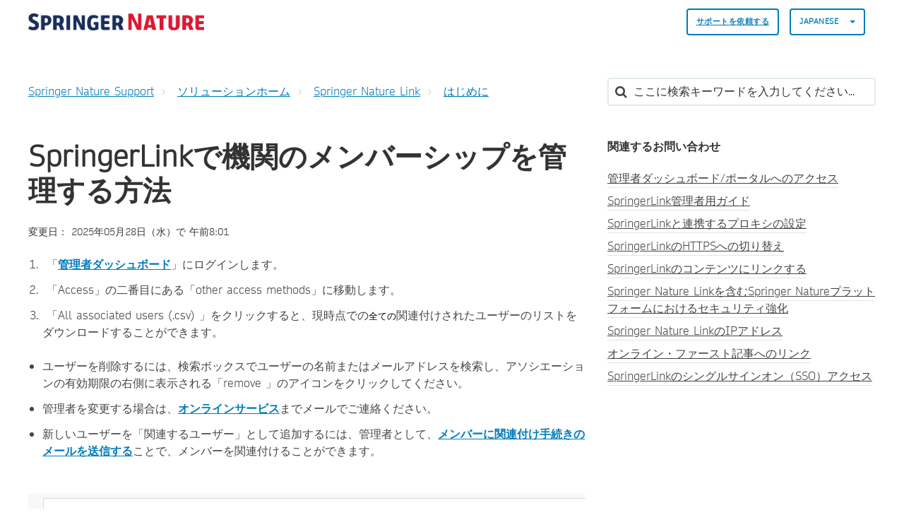

--- FILE ---
content_type: text/html; charset=utf-8
request_url: https://springeronlineservice.freshdesk.com/ja-JP/support/solutions/articles/6000078903-springerlink%E3%81%A7%E6%A9%9F%E9%96%A2%E3%81%AE%E3%83%A1%E3%83%B3%E3%83%90%E3%83%BC%E3%82%B7%E3%83%83%E3%83%97%E3%82%92%E7%AE%A1%E7%90%86%E3%81%99%E3%82%8B%E6%96%B9%E6%B3%95
body_size: 13864
content:
<!DOCTYPE html>
       
        <!--[if lt IE 7]><html class="no-js ie6 dew-dsm-theme " lang="ja-JP" dir="ltr" data-date-format="non_us"><![endif]-->       
        <!--[if IE 7]><html class="no-js ie7 dew-dsm-theme " lang="ja-JP" dir="ltr" data-date-format="non_us"><![endif]-->       
        <!--[if IE 8]><html class="no-js ie8 dew-dsm-theme " lang="ja-JP" dir="ltr" data-date-format="non_us"><![endif]-->       
        <!--[if IE 9]><html class="no-js ie9 dew-dsm-theme " lang="ja-JP" dir="ltr" data-date-format="non_us"><![endif]-->       
        <!--[if IE 10]><html class="no-js ie10 dew-dsm-theme " lang="ja-JP" dir="ltr" data-date-format="non_us"><![endif]-->       
        <!--[if (gt IE 10)|!(IE)]><!--><html class="no-js  dew-dsm-theme " lang="ja-JP" dir="ltr" data-date-format="non_us"><!--<![endif]-->
	<head>
		
		

<!-- Title for the page -->

  <title> SpringerLinkで機関のメンバーシップを管理する方法 : Springer Nature Support </title>



<!-- Meta information -->

      <meta charset="utf-8" />
      <meta http-equiv="X-UA-Compatible" content="IE=edge,chrome=1" />
      <meta name="description" content= "" />
      <meta name="author" content= "" />
       <meta property="og:title" content="SpringerLinkで機関のメンバーシップを管理する方法" />  <meta property="og:url" content="https://support.springernature.com/ja-JP/support/solutions/articles/6000078903-springerlink%E3%81%A7%E6%A9%9F%E9%96%A2%E3%81%AE%E3%83%A1%E3%83%B3%E3%83%90%E3%83%BC%E3%82%B7%E3%83%83%E3%83%97%E3%82%92%E7%AE%A1%E7%90%86%E3%81%99%E3%82%8B%E6%96%B9%E6%B3%95" />  <meta property="og:description" content="   「管理者ダッシュボード」にログインします。    「Access」の二番目にある「other access methods」に移動します。   「All associated users (.csv) 」をクリックすると、現時点での全ての関連付けされたユーザーのリストをダウンロードすることができます。    ユーザーを削除するには、検索ボックスでユーザーの名前またはメールアドレスを検索し、アソシエーションの有効期限の右側に表示される「remove 」のアイコンをクリックしてください。..." />  <meta property="og:image" content="https://s3.amazonaws.com/cdn.freshdesk.com/data/helpdesk/attachments/production/6228800579/logo/sVThZtNnYU_Z26T8yRWLIJKIFssAKyUk2g.png?X-Amz-Algorithm=AWS4-HMAC-SHA256&amp;amp;X-Amz-Credential=AKIAS6FNSMY2XLZULJPI%2F20260113%2Fus-east-1%2Fs3%2Faws4_request&amp;amp;X-Amz-Date=20260113T135355Z&amp;amp;X-Amz-Expires=604800&amp;amp;X-Amz-SignedHeaders=host&amp;amp;X-Amz-Signature=2015e614842a1fd1f4c27d65c58f7500b4babfd5b32751a220a934dba858fa65" />  <meta property="og:site_name" content="Springer Nature Support" />  <meta property="og:type" content="article" />  <meta name="twitter:title" content="SpringerLinkで機関のメンバーシップを管理する方法" />  <meta name="twitter:url" content="https://support.springernature.com/ja-JP/support/solutions/articles/6000078903-springerlink%E3%81%A7%E6%A9%9F%E9%96%A2%E3%81%AE%E3%83%A1%E3%83%B3%E3%83%90%E3%83%BC%E3%82%B7%E3%83%83%E3%83%97%E3%82%92%E7%AE%A1%E7%90%86%E3%81%99%E3%82%8B%E6%96%B9%E6%B3%95" />  <meta name="twitter:description" content="   「管理者ダッシュボード」にログインします。    「Access」の二番目にある「other access methods」に移動します。   「All associated users (.csv) 」をクリックすると、現時点での全ての関連付けされたユーザーのリストをダウンロードすることができます。    ユーザーを削除するには、検索ボックスでユーザーの名前またはメールアドレスを検索し、アソシエーションの有効期限の右側に表示される「remove 」のアイコンをクリックしてください。..." />  <meta name="twitter:image" content="https://s3.amazonaws.com/cdn.freshdesk.com/data/helpdesk/attachments/production/6228800579/logo/sVThZtNnYU_Z26T8yRWLIJKIFssAKyUk2g.png?X-Amz-Algorithm=AWS4-HMAC-SHA256&amp;amp;X-Amz-Credential=AKIAS6FNSMY2XLZULJPI%2F20260113%2Fus-east-1%2Fs3%2Faws4_request&amp;amp;X-Amz-Date=20260113T135355Z&amp;amp;X-Amz-Expires=604800&amp;amp;X-Amz-SignedHeaders=host&amp;amp;X-Amz-Signature=2015e614842a1fd1f4c27d65c58f7500b4babfd5b32751a220a934dba858fa65" />  <meta name="twitter:card" content="summary" />  <meta name="keywords" content="springerlink" />  <link rel="canonical" href="https://support.springernature.com/ja-JP/support/solutions/articles/6000078903-springerlink%E3%81%A7%E6%A9%9F%E9%96%A2%E3%81%AE%E3%83%A1%E3%83%B3%E3%83%90%E3%83%BC%E3%82%B7%E3%83%83%E3%83%97%E3%82%92%E7%AE%A1%E7%90%86%E3%81%99%E3%82%8B%E6%96%B9%E6%B3%95" />  <link rel='alternate' hreflang="de" href="https://support.springernature.com/de/support/solutions/articles/6000078903-verwalten-sie-die-mitgliedschaft-ihre-organisation-auf-springer-nature-link"/>  <link rel='alternate' hreflang="en" href="https://support.springernature.com/en/support/solutions/articles/6000078903-manage-membership-for-an-organisation-on-springerlink"/>  <link rel='alternate' hreflang="ja-JP" href="https://support.springernature.com/ja-JP/support/solutions/articles/6000078903-springerlink%E3%81%A7%E6%A9%9F%E9%96%A2%E3%81%AE%E3%83%A1%E3%83%B3%E3%83%90%E3%83%BC%E3%82%B7%E3%83%83%E3%83%97%E3%82%92%E7%AE%A1%E7%90%86%E3%81%99%E3%82%8B%E6%96%B9%E6%B3%95"/>  <link rel='alternate' hreflang="zh-CN" href="https://support.springernature.com/zh-CN/support/solutions/articles/6000078903-%E5%9C%A8-springerlink-%E4%B8%8A%E7%AE%A1%E7%90%86%E7%BB%84%E7%BB%87%E7%9A%84%E4%BC%9A%E5%91%98%E8%B5%84%E6%A0%BC"/> 

<!-- Responsive setting -->
<link rel="apple-touch-icon" href="https://s3.amazonaws.com/cdn.freshdesk.com/data/helpdesk/attachments/production/6001196271/fav_icon/yGJISi2-j220kPPrc03dNtgyWDIqB-4mpQ.png" />
        <link rel="apple-touch-icon" sizes="72x72" href="https://s3.amazonaws.com/cdn.freshdesk.com/data/helpdesk/attachments/production/6001196271/fav_icon/yGJISi2-j220kPPrc03dNtgyWDIqB-4mpQ.png" />
        <link rel="apple-touch-icon" sizes="114x114" href="https://s3.amazonaws.com/cdn.freshdesk.com/data/helpdesk/attachments/production/6001196271/fav_icon/yGJISi2-j220kPPrc03dNtgyWDIqB-4mpQ.png" />
        <link rel="apple-touch-icon" sizes="144x144" href="https://s3.amazonaws.com/cdn.freshdesk.com/data/helpdesk/attachments/production/6001196271/fav_icon/yGJISi2-j220kPPrc03dNtgyWDIqB-4mpQ.png" />
        <meta name="viewport" content="width=device-width, initial-scale=1.0, maximum-scale=5.0, user-scalable=yes" /> 

<meta name="viewport" content="width=device-width, initial-scale=1.0" />
<link rel="stylesheet" href="https://fonts.googleapis.com/css?family=Open+Sans:400,400italic,600,600italic,700,700italic,300,300italic"  type="text/css" />
<link rel="stylesheet" href="//maxcdn.bootstrapcdn.com/font-awesome/4.7.0/css/font-awesome.min.css" />
<link rel="stylesheet" href="//cdn.jsdelivr.net/jquery.magnific-popup/1.0.0/magnific-popup.css" />



<!-- CMP -->
<script src="https://cmp.springernature.com/production_live/en/consent-bundle-80-latest.js"></script>

<!-- Google Tag Manager -->
<script>(function(w,d,s,l,i){w[l]=w[l]||[];w[l].push({'gtm.start':
new Date().getTime(),event:'gtm.js'});var f=d.getElementsByTagName(s)[0],
j=d.createElement(s),dl=l!='dataLayer'?'&l='+l:'';j.async=true;j.src=
'https://sgtm.springernature.com/gtm.js?id='+i+dl;f.parentNode.insertBefore(j,f);
})(window,document,'script','dataLayer','GTM-KTRPH5C');</script>
<!-- End Google Tag Manager -->
  
  <script src="https://ajax.googleapis.com/ajax/libs/jquery/3.6.0/jquery.min.js"></script>
		
		<!-- Adding meta tag for CSRF token -->
		<meta name="csrf-param" content="authenticity_token" />
<meta name="csrf-token" content="+4FDYqyyFRDF6E92jQSZsBaoMiD+maB982Am9/AJsI3DGlfgWD9Qh0K6fJ78VlB5pQD9rnWREjvSQ3qERXaYfg==" />
		<!-- End meta tag for CSRF token -->
		
		<!-- Fav icon for portal -->
		<link rel='shortcut icon' href='https://s3.amazonaws.com/cdn.freshdesk.com/data/helpdesk/attachments/production/6001196271/fav_icon/yGJISi2-j220kPPrc03dNtgyWDIqB-4mpQ.png' />

		<!-- Base stylesheet -->
 
		<link rel="stylesheet" media="print" href="https://assets10.freshdesk.com/assets/cdn/portal_print-6e04b27f27ab27faab81f917d275d593fa892ce13150854024baaf983b3f4326.css" />
	  		<link rel="stylesheet" media="screen" href="https://assets2.freshdesk.com/assets/cdn/falcon_portal_utils-a58414d6bc8bc6ca4d78f5b3f76522e4970de435e68a5a2fedcda0db58f21600.css" />	

		
		<!-- Theme stylesheet -->

		<link href="/support/theme.css?v=4&amp;d=1761139015" media="screen" rel="stylesheet" type="text/css">

		<!-- Google font url if present -->
		<link href='https://fonts.googleapis.com/css?family=Open+Sans:regular,italic,600,700,700italic' rel='stylesheet' type='text/css' nonce='asSoReoJYMvfOGgImmekow=='>

		<!-- Including default portal based script framework at the top -->
		<script src="https://assets2.freshdesk.com/assets/cdn/portal_head_v2-d07ff5985065d4b2f2826fdbbaef7df41eb75e17b915635bf0413a6bc12fd7b7.js"></script>
		<!-- Including syntexhighlighter for portal -->
		<script src="https://assets9.freshdesk.com/assets/cdn/prism-841b9ba9ca7f9e1bc3cdfdd4583524f65913717a3ab77714a45dd2921531a402.js"></script>

		

		<!-- Access portal settings information via javascript -->
		 <script type="text/javascript">     var portal = {"language":"en","name":"Springer Nature Support","contact_info":"","current_page_name":"article_view","current_tab":"solutions","vault_service":{"url":"https://vault-service.freshworks.com/data","max_try":2,"product_name":"fd"},"current_account_id":218250,"preferences":{"bg_color":"#605E60","header_color":"#ebebeb","help_center_color":"#ebebeb","footer_color":"#777777","tab_color":"#087be7","tab_hover_color":"#4c4b4b","btn_background":"#ffffff","btn_primary_background":"#6c6a6a","base_font":"Open Sans","text_color":"#333333","headings_font":"Open Sans","headings_color":"#333333","link_color":"#007cbb","link_color_hover":"#036690","input_focus_ring_color":"#a72763","non_responsive":"false"},"image_placeholders":{"spacer":"https://assets2.freshdesk.com/assets/misc/spacer.gif","profile_thumb":"https://assets3.freshdesk.com/assets/misc/profile_blank_thumb-4a7b26415585aebbd79863bd5497100b1ea52bab8df8db7a1aecae4da879fd96.jpg","profile_medium":"https://assets5.freshdesk.com/assets/misc/profile_blank_medium-1dfbfbae68bb67de0258044a99f62e94144f1cc34efeea73e3fb85fe51bc1a2c.jpg"},"falcon_portal_theme":true,"current_object_id":6000078903};     var attachment_size = 20;     var blocked_extensions = "";     var allowed_extensions = "";     var store = { 
        ticket: {},
        portalLaunchParty: {} };    store.portalLaunchParty.ticketFragmentsEnabled = false;    store.pod = "us-east-1";    store.region = "US"; </script> 


			
	</head>
	<body>
            	
		
		
		

<!-- Notification Messages -->
 <div class="alert alert-with-close notice hide" id="noticeajax"></div> 
<div class="layout layout--anonymous">
  <div class="layout__header">
    



<header class="topbar container" data-topbar>
  <div class="container-inner">
    <div class="topbar__inner">
      <div class="topbar__col clearfix">
        <div class="logo-wrapper">
          <div class="logo">
            <a href="/ja-JP/support/home">
              <!-- <img src="https://s3.amazonaws.com/cdn.freshdesk.com/data/helpdesk/attachments/production/6228800579/logo/sVThZtNnYU_Z26T8yRWLIJKIFssAKyUk2g.png" alt="Springer Nature Support home page"> -->
              <img src="https://breezythemes.s3-us-west-2.amazonaws.com/springernature/SN_logo.png" alt="Springer Nature Support home page">
            </a>
          </div>
        </div>
        <button type="button" role="button" aria-label="Toggle Navigation" class="lines-button x" data-toggle-menu> <span class="lines"></span> </button>
      </div>
      <div class="topbar__col topbar__menu">
        <div class="topbar__collapse" data-menu>
          <div class="topbar__controls topbar__controls--anonymous">
                        
            
            
              <a class="btn btn-topbar" href="/ja-JP/support/tickets/new">
                
                サポートを依頼する
           
</a>
           <!--   <a class="btn btn-topbar" href="/support/tickets">My Tickets</a> -->
            
            
            
            
            <div class="banner-language-selector pull-right" data-tabs="tabs"
                data-toggle='tooltip' data-placement="bottom" title=""><ul class="language-options" role="tablist"><li class="dropdown"><h5 class="dropdown-toggle" data-toggle="dropdown"><span>Japanese</span><span class="caret"></span></h5><ul class="dropdown-menu " role="menu" aria-labelledby="dropdownMenu"><li><a class="" tabindex="-1" href="/en/support/solutions/articles/6000078903-manage-membership-for-an-organisation-on-springerlink">English</a></li><li><a class="" tabindex="-1" href="/zh-CN/support/solutions/articles/6000078903-%E5%9C%A8-springerlink-%E4%B8%8A%E7%AE%A1%E7%90%86%E7%BB%84%E7%BB%87%E7%9A%84%E4%BC%9A%E5%91%98%E8%B5%84%E6%A0%BC">Chinese</a></li><li><a class="" tabindex="-1" href="/de/support/solutions/articles/6000078903-verwalten-sie-die-mitgliedschaft-ihre-organisation-auf-springer-nature-link">German</a></li><li><a class="active" tabindex="-1" href="/ja-JP/support/solutions/articles/6000078903-springerlink%E3%81%A7%E6%A9%9F%E9%96%A2%E3%81%AE%E3%83%A1%E3%83%B3%E3%83%90%E3%83%BC%E3%82%B7%E3%83%83%E3%83%97%E3%82%92%E7%AE%A1%E7%90%86%E3%81%99%E3%82%8B%E6%96%B9%E6%B3%95"><span class='icon-dd-tick-dark'></span>Japanese </a></li></ul></li></ul></div> <div class="welcome">ようこそ <b></b> </div>  <b><a href="/ja-JP/support/login"><b>ログイン</b></a></b>
			           

            
          </div>
        </div>
      </div>
    </div>
  </div>
</header>


    <!-- Search and page links for the page -->
    
      
    
  </div>

 
  <div class="layout__content">
    <div class="container">
      <div class="container-inner clearfix">
        
          
        
        
        <div class="article-page">
  <div class="row clearfix">
    <div class="column column--sm-8">
      <ol class="breadcrumbs">
        <li>
          <a href="/support/home">
          	
              Springer Nature Support
            
          </a>
        </li>
        <li title="ソリューションホーム">
          <a href="/ja-JP/support/solutions">ソリューションホーム</a>
        </li>
        <li title="Springer Nature Link">
          <a href="/ja-JP/support/solutions/6000138290">Springer Nature Link</a>
        </li>
        <li title="はじめに">
          <a href="/ja-JP/support/solutions/folders/6000032836">はじめに</a>
        </li>
      </ol>
    </div>
    <div class="column column--sm-4">
      <div class="search-box search-box--small">
        <form class="hc-search-form print--remove" autocomplete="off" action="/ja-JP/support/search/solutions" id="hc-search-form" data-csrf-ignore="true">
	<div class="hc-search-input">
	<label for="support-search-input" class="hide">ここに検索キーワードを入力してください...</label>
		<input placeholder="ここに検索キーワードを入力してください..." type="text"
			name="term" class="special" value=""
            rel="page-search" data-max-matches="10" id="support-search-input">
	</div>
	<div class="hc-search-button">
		<button class="btn btn-primary" aria-label="検索" type="submit" autocomplete="off">
			<i class="mobile-icon-search hide-tablet"></i>
			<span class="hide-in-mobile">
				検索
			</span>
		</button>
	</div>
</form>
      </div>
    </div>
  </div>
<!-- Put any chat widget code below this line. -->
<!-- This is an article we can use for testing the code -->


<!-- This displays the button in the article on the test article -->  

        
<!-- Enter chat widget code below this line to go above the article -->
<!-- Shipping Info bot setup -->

        
 <!-- Librarian Support bot setup -->


<!-- Enter chat widget code above this line to go above the article -->
  
  <div class="row clearfix">
    <div class="column column--sm-8">
      <article class="article clearfix" itemscope itemtype="http://schema.org/Article">
        <header class="article-header">
          <h1 class="article__title" itemprop="name">
            SpringerLinkで機関のメンバーシップを管理する方法
          </h1>

          <div class="article-meta">
            <div class="article-meta__col article-meta__col--main">
              <div class="entry-info">
                <div class="entry-info__content">
                  
                   
                    <div class="meta">変更日： 2025年05月28日（水）で 午前8:01</div>
                  
                </div>
              </div>
            </div>
          </div>
        </header>

        <div class="article__body markdown" itemprop="articleBody">
          <ol data-identifyelement="541"><li data-identifyelement="496" dir="ltr">&nbsp;「<a data-identifyelement="542" href="/ja-JP/support/solutions/articles/6000077609"><strong data-identifyelement="543">管理者ダッシュボード</strong></a>」にログインします。&nbsp;</li><li data-identifyelement="496" dir="ltr">&nbsp;「Access」の二番目にある「other access methods」に移動します。</li><li data-identifyelement="496" dir="ltr">&nbsp;「All associated users (.csv) 」をクリックすると、現時点での<span data-identifyelement="544" style="color: rgb(0, 0, 0); font-family: -apple-system, BlinkMacSystemFont, &quot;Segoe UI&quot;, Roboto, &quot;Helvetica Neue&quot;, Arial, sans-serif; font-size: 13px; font-style: normal; font-variant-ligatures: normal; font-variant-caps: normal; font-weight: 400; letter-spacing: normal; orphans: 2; text-align: left; text-indent: 0px; text-transform: none; white-space: normal; widows: 2; word-spacing: 0px; -webkit-text-stroke-width: 0px;  text-decoration-thickness: initial; text-decoration-style: initial; text-decoration-color: initial; display: inline !important; float: none;">全ての</span>関連付けされたユーザーのリストをダウンロードすることができます。</li></ol><ul data-identifyelement="502"><li data-identifyelement="545" dir="ltr">ユーザーを削除するには、検索ボックスでユーザーの名前またはメールアドレスを検索し、アソシエーションの有効期限の右側に表示される「remove 」のアイコンをクリックしてください。&nbsp;</li><li data-identifyelement="546">管理者を変更する場合は、<a data-identifyelement="547" href="mailto:onlineservice@springernature.com"><strong data-identifyelement="548">オンラインサービス</strong></a>までメールでご連絡ください。&nbsp;</li><li data-identifyelement="549" dir="ltr">新しいユーザーを「関連するユーザー」として追加するには、管理者として、<a data-identifyelement="552" href="/ja-JP/support/solutions/articles/6000078921"><strong data-identifyelement="553">メンバーに関連付け手続きのメールを送信する</strong></a>ことで、メンバーを関連付けることができます。&nbsp;</li></ul><p data-identifyelement="512"><br data-identifyelement="513"></p><p data-identifyelement="514"><img src="https://s3.amazonaws.com/cdn.freshdesk.com/data/helpdesk/attachments/production/6152465695/original/juoEEXHBXm8w9N0Fm5Acq27-aAUF_ntflQ.png?1653758121" style="width: auto;" class="fr-fic fr-fil fr-dib" data-attachment="[object Object]" data-id="6152465695" data-identifyelement="516" alt="アソシエイティッドユーザーのユーザー検索と削除機能の部分に赤丸が付いています。"></p><p data-identifyelement="517"><br data-identifyelement="518"></p><p data-identifyelement="519">ヒント：複数のアカウント・組織の管理者である場合、ページ上部のアカウント名の横にあるドロップダウン矢印をクリックすると、作業中のアカウントを変更することができます。</p>
        </div>
        

  
        
      </article>
	<footer class="article-footer clearfix">
        <p class="article-vote" id="voting-container" 
											data-user-id="" 
											data-article-id="6000078903"
											data-language="ja-JP">
										この回答は役に立ちましたか？<span data-href="/ja-JP/support/solutions/articles/6000078903/thumbs_up" class="vote-up a-link" id="article_thumbs_up" 
									data-remote="true" data-method="put" data-update="#voting-container" 
									data-user-id=""
									data-article-id="6000078903"
									data-language="ja-JP"
									data-update-with-message="お役に立てて嬉しいです。フィードバックありがとうございました。">
								はい</span><span class="vote-down-container"><span data-href="/ja-JP/support/solutions/articles/6000078903/thumbs_down" class="vote-down a-link" id="article_thumbs_down" 
									data-remote="true" data-method="put" data-update="#vote-feedback-form" 
									data-user-id=""
									data-article-id="6000078903"
									data-language="ja-JP"
									data-hide-dom="#voting-container" data-show-dom="#vote-feedback-container">
								いいえ</span></span></p><a class="hide a-link" id="vote-feedback-form-link" data-hide-dom="#vote-feedback-form-link" data-show-dom="#vote-feedback-container">フィードバックを送信</a><div id="vote-feedback-container"class="hide">	<div class="lead">お役に立てずに申し訳ございません。この記事を向上させるためにフィードバックをお願い致します。</div>	<div id="vote-feedback-form">		<div class="sloading loading-small loading-block"></div>	</div></div>
      </footer>
    </div>

    <div class="column column--sm-4">
      <div class="article-sidebar">
        
          <div class="related-articles">
            <h4 class="related-articles__title">
              
              	関連するお問い合わせ
              
            </h4>
            <ul class="related-articles__list">
              
                
                <li>
                  <a href="/ja-JP/support/solutions/articles/6000077609-%E7%AE%A1%E7%90%86%E8%80%85%E3%83%80%E3%83%83%E3%82%B7%E3%83%A5%E3%83%9C%E3%83%BC%E3%83%89-%E3%83%9D%E3%83%BC%E3%82%BF%E3%83%AB%E3%81%B8%E3%81%AE%E3%82%A2%E3%82%AF%E3%82%BB%E3%82%B9">管理者ダッシュボード/ポータルへのアクセス</a>
                  </li>
                
              
                
                <li>
                  <a href="/ja-JP/support/solutions/articles/6000077624-springerlink%E7%AE%A1%E7%90%86%E8%80%85%E7%94%A8%E3%82%AC%E3%82%A4%E3%83%89">SpringerLink管理者用ガイド</a>
                  </li>
                
              
                
                <li>
                  <a href="/ja-JP/support/solutions/articles/6000029129-springerlink%E3%81%A8%E9%80%A3%E6%90%BA%E3%81%99%E3%82%8B%E3%83%97%E3%83%AD%E3%82%AD%E3%82%B7%E3%81%AE%E8%A8%AD%E5%AE%9A">SpringerLinkと連携するプロキシの設定</a>
                  </li>
                
              
                
                <li>
                  <a href="/ja-JP/support/solutions/articles/6000165911-springerlink%E3%81%AEhttps%E3%81%B8%E3%81%AE%E5%88%87%E3%82%8A%E6%9B%BF%E3%81%88">SpringerLinkのHTTPSへの切り替え</a>
                  </li>
                
              
                
                <li>
                  <a href="/ja-JP/support/solutions/articles/6000081876-springerlink%E3%81%AE%E3%82%B3%E3%83%B3%E3%83%86%E3%83%B3%E3%83%84%E3%81%AB%E3%83%AA%E3%83%B3%E3%82%AF%E3%81%99%E3%82%8B">SpringerLinkのコンテンツにリンクする</a>
                  </li>
                
              
                
                <li>
                  <a href="/ja-JP/support/solutions/articles/6000189368-springer-nature-link%E3%82%92%E5%90%AB%E3%82%80springer-nature%E3%83%97%E3%83%A9%E3%83%83%E3%83%88%E3%83%95%E3%82%A9%E3%83%BC%E3%83%A0%E3%81%AB%E3%81%8A%E3%81%91%E3%82%8B%E3%82%BB%E3%82%AD%E3%83%A5%E3%83%AA%E3%83%86%E3%82%A3%E5%BC%B7%E5%8C%96">Springer Nature Linkを含むSpringer Natureプラットフォームにおけるセキュリティ強化</a>
                  </li>
                
              
                
              
                
                <li>
                  <a href="/ja-JP/support/solutions/articles/6000080441-springer-nature-link%E3%81%AEip%E3%82%A2%E3%83%89%E3%83%AC%E3%82%B9">Springer Nature LinkのIPアドレス</a>
                  </li>
                
              
                
                <li>
                  <a href="/ja-JP/support/solutions/articles/6000083129-%E3%82%AA%E3%83%B3%E3%83%A9%E3%82%A4%E3%83%B3%E3%83%BB%E3%83%95%E3%82%A1%E3%83%BC%E3%82%B9%E3%83%88%E8%A8%98%E4%BA%8B%E3%81%B8%E3%81%AE%E3%83%AA%E3%83%B3%E3%82%AF">オンライン・ファースト記事へのリンク</a>
                  </li>
                
              
                
                <li>
                  <a href="/ja-JP/support/solutions/articles/6000226533-springerlink%E3%81%AE%E3%82%B7%E3%83%B3%E3%82%B0%E3%83%AB%E3%82%B5%E3%82%A4%E3%83%B3%E3%82%AA%E3%83%B3%EF%BC%88sso%EF%BC%89%E3%82%A2%E3%82%AF%E3%82%BB%E3%82%B9">SpringerLinkのシングルサインオン（SSO）アクセス</a>
                  </li>
                
              
            </ul>
          </div>
        
      </div>
    </div>
  </div>
</div>

        
          
        
      </div>
    </div>
  </div>

  <div class="layout__footer">
    <footer class="footer-container container">
  <div class="container-inner footer-container__inner">
    <div class="row clearfix">
      <div class="column column--sm-2">
        <span class="footer__header">
          
                製品
           
        </span>
        <ul class="footer-links-list">
           <li class="footer-links-list__item"><a class="footer-links-list__link" href="https://www.springernature.com/gp/products/journals" rel="noreferrer">
           	
                ジャーナル
           	
			</a></li>
           <li class="footer-links-list__item"><a class="footer-links-list__link" href="https://www.springernature.com/gp/products/books" rel="noreferrer">
           	
                ブック
           	             
            </a></li>
           <li class="footer-links-list__item"><a class="footer-links-list__link" href="https://www.springernature.com/gp/products/platforms" rel="noreferrer">
           	
                プラットフォーム
           	             
            </a></li>
           <li class="footer-links-list__item"><a class="footer-links-list__link" href="https://www.springernature.com/gp/products/database" rel="noreferrer">
           	
                データベース
           	             
           	</a></li>
        </ul>
      </div>
      <div class="column column--sm-2">
        <span class="footer__header">
           	
                リサーチ＆パートナー
           	          
          </span>
        <ul class="footer-links-list">
          <li class="footer-links-list__item"><a class="footer-links-list__link" href="https://www.springernature.com/gp/authors" rel="noreferrer">
           	
                著者
           	            
            </a></li>
          <li class="footer-links-list__item"><a class="footer-links-list__link" href="https://www.springernature.com/gp/editors" rel="noreferrer">
           	
                編集者
           	            
            </a></li>
          <li class="footer-links-list__item"><a class="footer-links-list__link" href="https://www.springernature.com/gp/open-research" rel="noreferrer">
           	
                オープンリサーチ
           	            
            </a></li>
          <li class="footer-links-list__item"><a class="footer-links-list__link" href="https://www.springernature.com/gp/societies" rel="noreferrer">
           	
                学会
           	            
            </a></li>
          <li class="footer-links-list__item"><a class="footer-links-list__link" href="https://www.springernature.com/gp/partners" rel="noreferrer">
           	
                パートナー
           	            
            </a></li>
          <li class="footer-links-list__item"><a class="footer-links-list__link" href="https://www.springernature.com/gp/policies" rel="noreferrer">
           	
                規約
           	            
            </a></li>
        </ul>
      </div>
      <div class="column column--sm-2">
        <span class="footer__header">
           	
                図書館員の皆様へ
           	          
          </span>
        <ul class="footer-links-list">
          <li class="footer-links-list__item"><a class="footer-links-list__link" href="https://www.springernature.com/gp/librarians" rel="noreferrer">
           	
                概要
           	            
            </a> </li>
          <li class="footer-links-list__item"><a class="footer-links-list__link" href="https://www.springernature.com/gp/librarians/products" rel="noreferrer">
           	
                製品
           	            
            </a> </li>
          <li class="footer-links-list__item"><a class="footer-links-list__link" href="https://www.springernature.com/gp/librarians/licensing" rel="noreferrer">
           	
                ライセンス
           	            
            </a> </li>
          <li class="footer-links-list__item"><a class="footer-links-list__link" href="https://www.springernature.com/gp/librarians/tools-services" rel="noreferrer">
           	
                ツール＆サービス
           	            
            </a> </li>
          <li class="footer-links-list__item"><a class="footer-links-list__link" href="https://www.springernature.com/gp/librarians/manage-your-account" rel="noreferrer">
           	
                アカウント管理
           	            
            </a> </li>
          <li class="footer-links-list__item"><a class="footer-links-list__link" href="https://www.springernature.com/gp/librarians/news-events" rel="noreferrer">
           	
                ニュース＆イベント
           	            
            </a> </li>
          <li class="footer-links-list__item"><a class="footer-links-list__link" href="https://www.springernature.com/gp/librarians/contact-us" rel="noreferrer">
           	
                営業担当者
           	            
            </a> </li>
        </ul>
      </div>
      <div class="column column--sm-2">
        <span class="footer__header">
           	
                会社概要
           	          
          </span>
        <ul class="footer-links-list">
          <li class="footer-links-list__item"><a class="footer-links-list__link" href="https://www.springernature.com/gp/group" rel="noreferrer">
           	
                概要
           	            
            </a></li>
          <li class="footer-links-list__item"><a class="footer-links-list__link" href="https://www.springernature.com/gp/group/aboutus" rel="noreferrer">
           	
                会社概要
           	            
            </a></li>
          <li class="footer-links-list__item"><a class="footer-links-list__link" href="https://www.springernature.com/gp/group/careers" rel="noreferrer">
           	
                採用情報
           	            
            </a></li>
          <li class="footer-links-list__item"><a class="footer-links-list__link" href="https://www.springernature.com/gp/group/education" rel="noreferrer">
           	
                教育
           	            
            </a></li>
          <li class="footer-links-list__item"><a class="footer-links-list__link" href="https://www.springernature.com/gp/group/professional" rel="noreferrer">
           	
                プロフェッショナル
           	            
            </a></li>
          <li class="footer-links-list__item"><a class="footer-links-list__link" href="https://www.springernature.com/gp/group/media" rel="noreferrer">
           	
                広報
           	            
            </a></li>
          <li class="footer-links-list__item"><a class="footer-links-list__link" href="https://www.springernature.com/gp/group/locations" rel="noreferrer">
           	
                アクセス
           	            
            </a></li>
        </ul>
      </div>
      <div class="column column--sm-2">
        <span class="footer__header">
           	
                インフォメーション
           	          
          </span>
        <ul class="footer-links-list">
          <li class="footer-links-list__item"><a class="footer-links-list__link" href="https://www.springernature.com/gp/shop" rel="noreferrer">
           	
                店舗情報
           	            
            </a></li>
          <li class="footer-links-list__item"><a class="footer-links-list__link" href="https://support.springernature.com/support/solutions/articles/6000206179" rel="noreferrer">
           	
                お問い合わせ
           	            
            </a></li>
          <li class="footer-links-list__item"><a class="footer-links-list__link" href="https://www.springernature.com/gp/legal/imprint/11033518" rel="noreferrer">
           	
                適正表示
           	            
            </a></li>
          <li class="footer-links-list__item"><a class="footer-links-list__link" href="https://www.springernature.com/gp/legal/general-terms-of-use/11033520" rel="noreferrer">
           	
                契約条項
           	            
            </a></li>
          <li class="footer-links-list__item"><a class="footer-links-list__link" href="https://www.springernature.com/gp/legal/privacy-statement/11033522" rel="noreferrer">
           	
              プライバシー規約
               
            </a></li>
          <li class="footer-links-list__item"><a class="footer-links-list__link" href="https://www.springernature.com/gp/legal/privacy-statement/11033522" data-cc-action="preferences" onclick="return false" rel="noreferrer">
           	
                Manage cookies
           	            
            </a></li>
          <li class="footer-links-list__item"><a class="footer-links-list__link" href="https://www.springernature.com/gp/info/accessibility" rel="noreferrer">
           	
                利便性
           	            
            </a></li>
         </ul>
      </div>
    </div>
    <div class="footer__copyright">
      
      <p>Theme by <a href="https://www.breezythemes.com">Breezy Themes</a>
      </p>
    </div>
  </div>
</footer>
<a href="#" class="scroll-to-top fa fa-angle-up" data-scroll-to-top></a>
  </div>
</div>

<script src="//cdn.jsdelivr.net/jquery.magnific-popup/1.0.0/jquery.magnific-popup.min.js"></script>
<script>
  (function($) {
    function clipper(min, max){
      return function(o){
        if(o > max) return max;
        if(o < min) return min;
        return o;
      };
    }

    var BT_SETTINGS = {
      css: {
        activeClass: 'is-active',
        hiddenClass: 'is-hidden'
      }
    };

    var opacityClipper = clipper(0, 1);
    var $window      = $(window);
    var $heroUnit    = $('[data-hero-unit]');
    var $topbar      = $('[data-topbar]');
    var topbarHeight = parseInt($topbar.height());
    var $scrollToTop = $('[data-scroll-to-top]');
    var $heroUnitBg;
    var $searchBox;

    if ($heroUnit.length) {
      $heroUnitBg  = $heroUnit.find('[data-hero-bg]');
      $searchBox   = $heroUnit.find('[data-search-box]');
    }

    $scrollToTop.click(function(){
      $('html, body').animate({ scrollTop: 0}, 1000);
      return false;
    });

    var bindEffects = function() {
      var scrolled = $window.scrollTop();
      if (scrolled > topbarHeight) {
        $scrollToTop.addClass(BT_SETTINGS.css.activeClass);
      } else {
        $scrollToTop.removeClass(BT_SETTINGS.css.activeClass);
      }

      if ($heroUnit.length) {
        $heroUnitBg.css({
          '-moz-transform': 'translate3d(0px,' + scrolled / -3 + 'px' +  ', 0px)',
          '-webkit-transform': 'translate3d(0px,' + scrolled / -3 + 'px' +  ', 0px)',
          'transform': 'translate3d(0px,' + scrolled / -3 + 'px' +  ', 0px)'
        });

        $searchBox.css({
          'opacity': opacityClipper(1 - opacityClipper(scrolled * 0.003))
        });
      }
    };

    $window.on('scroll.theme', bindEffects);

    $('[data-toggle-menu]').click(function(){
      $(this).toggleClass(BT_SETTINGS.css.activeClass);
      $('[data-menu]').toggle();
    });

    $('.image-with-lightbox').magnificPopup({
      type: 'image',
      closeOnContentClick: true,
      closeBtnInside: false,
      fixedContentPos: true,
      mainClass: 'mfp-with-zoom', // class to remove default margin from left and right side
      image: {
        verticalFit: true
      },
      zoom: {
        enabled: true,
        duration: 300 // don't foget to change the duration also in CSS
      }
    });

    $('.image-with-video-icon').magnificPopup({
      disableOn: 700,
      type: 'iframe',
      mainClass: 'mfp-fade',
      removalDelay: 160,
      preloader: false,
      fixedContentPos: false
    });

    $('.accordion__item-title').on('click', function() {
      var $title = $(this);
      $title.toggleClass('accordion__item-title--active');
      $title
        .parents('.accordion__item')
        .find('.accordion__item-content')
        .slideToggle();
    });

    $('.tabs-link').click(function (e) {
      e.preventDefault();
      var $link = $(this);
      var tabIndex = $link.index();
      var $tab = $link.parents('.tabs').find('.tab').eq(tabIndex);
      $link
        .addClass(BT_SETTINGS.css.activeClass)
        .siblings()
        .removeClass(BT_SETTINGS.css.activeClass);
      $tab
        .removeClass(BT_SETTINGS.css.hiddenClass)
        .siblings('.tab')
        .addClass(BT_SETTINGS.css.hiddenClass);
    });

    $('.fa-spin').empty();
   
    (function() {
      var $articleDate = $('[data-zh-cn-date]');
    
      if (!$articleDate.length) return false;
      
      var articleDate = new Date($articleDate.data('zh-cn-date'));
      var articleDateM = $articleDate.data('zh-cn-date-m');
      
      var year = articleDate.getFullYear();
      var month = articleDate.getMonth() + 1;
      var day = articleDate.getDay();
      var dayName = articleDateM.replace(/([^,]+)[\S\s]+/, '$1');
      var hours = articleDate.getHours();
      var amOrPmName = hours > 12 ? '下午' : '上午';
      var time = (hours > 12 ? hours - 12 : hours) + ':' + (articleDate.getMinutes())
      
      $articleDate.text(year + '年' + month + ' 月' + day + '日' + dayName + amOrPmName + time);
    })();

  })(jQuery);
</script>

			<script type='text/javascript' nonce="asSoReoJYMvfOGgImmekow==">
	jQuery( document ).ready(function() {
		var asset = {"js":"http://assets.chat.freshdesk.com","css":"http://assets1.chat.freshdesk.com","cloudfront":"https://d36mpcpuzc4ztk.cloudfront.net"};
		var http_only = ((0 == "1")? true : false);
		window.FC_HTTP_ONLY = http_only;
		var fc_isSecured = ((window.location && window.location.protocol == 'https:') && !window.FC_HTTP_ONLY);
		var fc_CSS = document.createElement('link');
		var fc_lang = document.getElementsByTagName('html')[0].getAttribute('lang');
		var fc_rtlLanguages = ['ar','he'];
		var fc_rtlSuffix = (fc_rtlLanguages.indexOf(fc_lang) >= 0) ? "-rtl" : "";
		fc_CSS.setAttribute('rel','stylesheet');
		fc_CSS.setAttribute('type','text/css');
		fc_CSS.setAttribute('href',((fc_isSecured) ? asset.cloudfront : asset.css)+'/css/visitor'+ fc_rtlSuffix +'.css');
		document.getElementsByTagName('head')[0].appendChild(fc_CSS);
		var jsload = (typeof jQuery=='undefined') ? 'visitor-jquery':'visitor';
		var fc_JS = document.createElement('script');
		fc_JS.type = 'text/javascript';
		fc_JS.src = ((fc_isSecured) ? asset.cloudfront : asset.js)+'/js/'+jsload+'.js';
		document.body.appendChild(fc_JS);
		window.livechat_setting = '[base64]';
	});
</script>



			<script src="https://assets5.freshdesk.com/assets/cdn/portal_bottom_v2-0c46e51239eb9be50155d4f9085ae449b172fdeadbd7689610c8df59695744f0.js"></script>

		<script src="https://assets3.freshdesk.com/assets/cdn/redactor-642f8cbfacb4c2762350a557838bbfaadec878d0d24e9a0d8dfe90b2533f0e5d.js"></script> 
		<script src="https://assets2.freshdesk.com/assets/cdn/lang/ja-jp-bbe23039737e012d23d5142af6755e05c96f4a50dbc0bb185ca2c41b0a796cd7.js"></script>
		<!-- for i18n-js translations -->
  		<script src="https://assets1.freshdesk.com/assets/cdn/i18n/portal/ja-JP-b3ed614ad9bb2d6d23421815765715f0b5cfa80094dd0774d71f60db35973ab9.js"></script>
		<!-- Including default portal based script at the bottom -->
		<script nonce="asSoReoJYMvfOGgImmekow==">
//<![CDATA[
	
	jQuery(document).ready(function() {
					
		// Setting the locale for moment js
		moment.lang('ja-jp');

		var validation_meassages = {"required":"このフィールドは必須です。","remote":"このフィールドを修正してください。","email":"有効なメールアドレスを入力してください。","url":"有効なURLを入力してください。","date":"有効な日付を入力してください。","dateISO":"有効な日付を入力してください（ISO）。","number":"有効な番号を入力してください。","digits":"数字だけで入力してください。","creditcard":"有効なクレジットカード番号を入力してください。","equalTo":"同じ値を再度入力してください。","two_decimal_place_warning":"Value cannot have more than 2 decimal digits","integration_no_match":"一致するデータがありません...","select_atleast_one":"少なくとも 1 つのオプションを選択してください。","ember_method_name_reserved":"この名前は予約済みなので使用できません。別の名前を選択してください。"}	

		jQuery.extend(jQuery.validator.messages, validation_meassages );


		jQuery(".call_duration").each(function () {
			var format,time;
			if (jQuery(this).data("time") === undefined) { return; }
			if(jQuery(this).hasClass('freshcaller')){ return; }
			time = jQuery(this).data("time");
			if (time>=3600) {
			 format = "hh:mm:ss";
			} else {
				format = "mm:ss";
			}
			jQuery(this).html(time.toTime(format));
		});
	});

	// Shortcuts variables
	var Shortcuts = {"global":{"help":"?","save":"mod+return","cancel":"esc","search":"/","status_dialog":"mod+alt+return","save_cuctomization":"mod+shift+s"},"app_nav":{"dashboard":"g d","tickets":"g t","social":"g e","solutions":"g s","forums":"g f","customers":"g c","reports":"g r","admin":"g a","ticket_new":"g n","compose_email":"g m"},"pagination":{"previous":"alt+left","next":"alt+right","alt_previous":"j","alt_next":"k"},"ticket_list":{"ticket_show":"return","select":"x","select_all":"shift+x","search_view":"v","show_description":"space","unwatch":"w","delete":"#","pickup":"@","spam":"!","close":"~","silent_close":"alt+shift+`","undo":"z","reply":"r","forward":"f","add_note":"n","scenario":"s"},"ticket_detail":{"toggle_watcher":"w","reply":"r","forward":"f","add_note":"n","close":"~","silent_close":"alt+shift+`","add_time":"m","spam":"!","delete":"#","show_activities_toggle":"}","properties":"p","expand":"]","undo":"z","select_watcher":"shift+w","go_to_next":["j","down"],"go_to_previous":["k","up"],"scenario":"s","pickup":"@","collaboration":"d"},"social_stream":{"search":"s","go_to_next":["j","down"],"go_to_previous":["k","up"],"open_stream":["space","return"],"close":"esc","reply":"r","retweet":"shift+r"},"portal_customizations":{"preview":"mod+shift+p"},"discussions":{"toggle_following":"w","add_follower":"shift+w","reply_topic":"r"}};
	
	// Date formats
	var DATE_FORMATS = {"non_us":{"moment_date_with_week":"ddd, D MMM, YYYY","datepicker":"d M, yy","datepicker_escaped":"d M yy","datepicker_full_date":"D, d M, yy","mediumDate":"d MMM, yyyy"},"us":{"moment_date_with_week":"ddd, MMM D, YYYY","datepicker":"M d, yy","datepicker_escaped":"M d yy","datepicker_full_date":"D, M d, yy","mediumDate":"MMM d, yyyy"}};

	var lang = { 
		loadingText: "お待ちください...",
		viewAllTickets: "View all tickets"
	};


//]]>
</script> 

		

		<img src='/ja-JP/support/solutions/articles/6000078903-springerlink%E3%81%A7%E6%A9%9F%E9%96%A2%E3%81%AE%E3%83%A1%E3%83%B3%E3%83%90%E3%83%BC%E3%82%B7%E3%83%83%E3%83%97%E3%82%92%E7%AE%A1%E7%90%86%E3%81%99%E3%82%8B%E6%96%B9%E6%B3%95/hit' alt='記事の表示回数' aria-hidden='true'/>
		<script type="text/javascript">
     		I18n.defaultLocale = "en";
     		I18n.locale = "ja-JP";
		</script>
			
    	


		<!-- Include dynamic input field script for signup and profile pages (Mint theme) -->

	</body>
</html>
